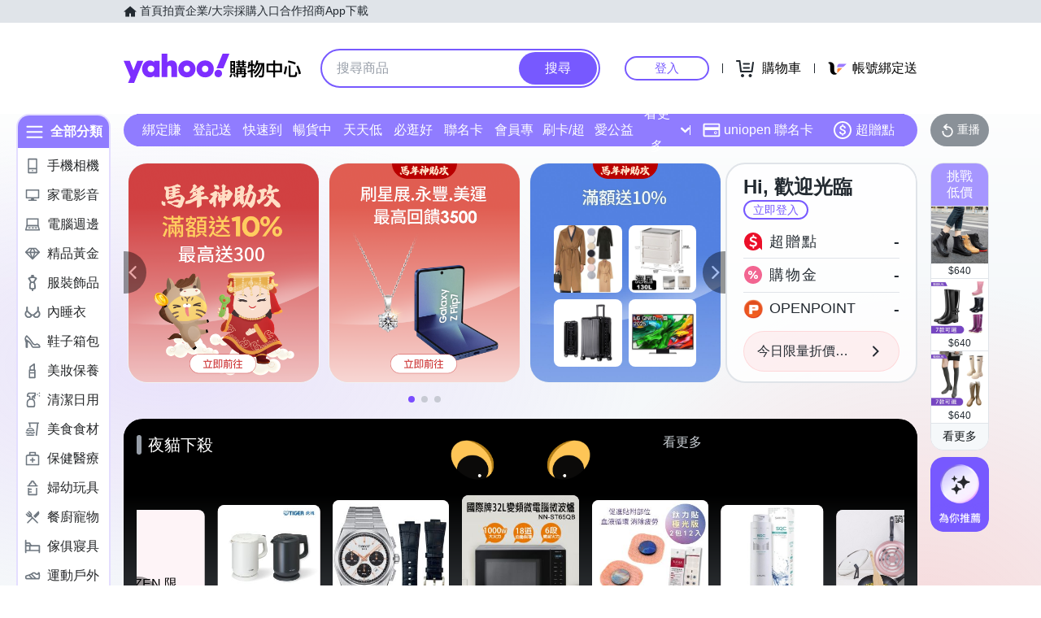

--- FILE ---
content_type: image/svg+xml
request_url: https://img.yec.tw/zq/ecimg/sas-cat-icon-ticket.svg
body_size: 25000
content:
<svg width="24" height="24" viewBox="0 0 24 24" fill="none" xmlns="http://www.w3.org/2000/svg">
<path d="M10.6099 3.79883C11.3633 3.04519 12.4891 3.04537 13.2427 3.79883L18.0991 8.65625C18.8526 9.40989 18.8526 10.5354 18.0991 11.2891L18.0942 11.2949L8.59521 20.582C8.34078 20.8303 7.93354 20.8276 7.68213 20.5762L7.25342 20.1475C7.04322 19.9368 7.00275 19.6098 7.15576 19.3545C7.1917 19.2945 7.23827 19.1527 7.23291 18.9863C7.22779 18.8278 7.1792 18.7159 7.11084 18.6475C7.04246 18.5792 6.93025 18.5295 6.77197 18.5244C6.60597 18.5192 6.46358 18.5667 6.40381 18.6025C6.14842 18.7554 5.82136 18.7154 5.61084 18.5049L5.32471 18.2188C5.11466 18.0082 5.0742 17.681 5.22705 17.4258C5.26298 17.3659 5.3105 17.224 5.30518 17.0576C5.30005 16.899 5.2505 16.7871 5.18213 16.7188C5.11379 16.6506 5.00228 16.6009 4.84424 16.5957C4.67814 16.5904 4.5359 16.6379 4.47607 16.6738C4.22059 16.827 3.89275 16.7868 3.68213 16.5762L3.32568 16.2188C3.11533 16.0081 3.07502 15.6811 3.22803 15.4258C3.26394 15.3659 3.31044 15.2239 3.30518 15.0576C3.30005 14.899 3.2505 14.7871 3.18213 14.7188C3.11377 14.6505 3.00242 14.6008 2.84424 14.5957C2.67827 14.5904 2.53598 14.637 2.47607 14.6729C2.22061 14.826 1.89372 14.7858 1.68311 14.5752L1.25439 14.1465C1.00196 13.8936 1.00089 13.4842 1.25244 13.2305L10.6089 3.80078L10.6099 3.79883ZM12.3247 4.7168C12.0784 4.47065 11.7751 4.47058 11.5288 4.7168L3.00635 13.3057C3.3719 13.3392 3.77702 13.4759 4.10107 13.7998C4.46121 14.16 4.59028 14.6206 4.60303 15.0156C4.60617 15.1135 4.60159 15.2116 4.59131 15.3086C4.6886 15.2982 4.7881 15.2947 4.88623 15.2979C5.28111 15.3107 5.74108 15.4408 6.10107 15.8008C6.46098 16.161 6.59028 16.6207 6.60303 17.0156C6.60535 17.0876 6.60217 17.1597 6.59717 17.2314C6.66908 17.2264 6.74184 17.2243 6.81396 17.2266C7.20891 17.2393 7.66869 17.3695 8.02881 17.7295C8.3561 18.0569 8.49215 18.4665 8.52393 18.835L17.1812 10.3701C17.4269 10.1238 17.4271 9.82146 17.1812 9.5752L12.3247 4.7168ZM16.0503 3.64062C16.7936 3.10977 18.0023 3.16901 18.5981 4.0791H18.6001L22.5981 9.7207L22.6919 9.86719C23.1183 10.615 23.0115 11.7113 22.1587 12.2695L22.1597 12.2705L14.0884 17.9863C13.7957 18.1933 13.3903 18.1236 13.1831 17.8311C12.9764 17.5384 13.0459 17.1329 13.3384 16.9258L21.4087 11.2109L21.4399 11.1904C21.5441 11.1252 21.6118 11.0181 21.6323 10.8789C21.6538 10.7325 21.617 10.5816 21.5415 10.4756L21.5396 10.4736L17.5405 4.83008C17.5333 4.81994 17.5256 4.80936 17.519 4.79883C17.4537 4.69445 17.3468 4.62596 17.2075 4.60547C17.0612 4.58402 16.9111 4.62169 16.8052 4.69727L16.8042 4.69629L15.9604 5.33105C15.6736 5.54621 15.2665 5.48787 15.0513 5.20117C14.8363 4.91441 14.8936 4.50721 15.1802 4.29199L16.0376 3.64941C16.0416 3.64645 16.0463 3.6435 16.0503 3.64062ZM9.18408 15.7832C9.43767 15.5297 9.8485 15.5296 10.1021 15.7832L10.1733 15.8545C10.4265 16.1081 10.4268 16.519 10.1733 16.7725C9.91986 17.0258 9.50893 17.0257 9.25537 16.7725L9.18408 16.7012C8.93057 16.4476 8.93059 16.0368 9.18408 15.7832ZM7.75537 14.3535C8.00895 14.1002 8.41984 14.1001 8.67334 14.3535L8.74463 14.4248C8.99809 14.6783 8.99799 15.0892 8.74463 15.3428C8.49102 15.5963 8.08021 15.5964 7.82666 15.3428L7.75537 15.2715C7.50192 15.0179 7.50184 14.607 7.75537 14.3535ZM6.39893 12.9971C6.6525 12.7436 7.06334 12.7436 7.31689 12.9971L7.38818 13.0684C7.64171 13.3219 7.64173 13.7328 7.38818 13.9863C7.13455 14.2396 6.72365 14.2398 6.47021 13.9863L6.39893 13.915C6.14557 13.6615 6.14571 13.2506 6.39893 12.9971ZM4.97021 11.5674C5.22385 11.3143 5.63479 11.314 5.88818 11.5674L5.95947 11.6387C6.21284 11.8921 6.21255 12.3031 5.95947 12.5566C5.70586 12.8102 5.29505 12.8103 5.0415 12.5566L4.97021 12.4854C4.71669 12.2318 4.71666 11.8209 4.97021 11.5674Z" fill="#6E7780"/>
<path d="M10.6099 3.79883L10.5038 3.69278C10.4924 3.70417 10.4829 3.71733 10.4757 3.73175L10.6099 3.79883ZM13.2427 3.79883L13.3488 3.69277L13.3487 3.69276L13.2427 3.79883ZM18.0991 8.65625L18.2052 8.5502L18.2052 8.55019L18.0991 8.65625ZM18.0991 11.2891L17.9926 11.1826L17.9839 11.193L18.0991 11.2891ZM18.0942 11.2949L18.1991 11.4022C18.2027 11.3986 18.2062 11.3949 18.2095 11.3909L18.0942 11.2949ZM8.59521 20.582L8.69998 20.6894L8.70008 20.6893L8.59521 20.582ZM7.68213 20.5762L7.78821 20.4701L7.7882 20.4701L7.68213 20.5762ZM7.25342 20.1475L7.14724 20.2534L7.14735 20.2535L7.25342 20.1475ZM7.15576 19.3545L7.02711 19.2774L7.02711 19.2774L7.15576 19.3545ZM7.23291 18.9863L7.38283 18.9815L7.38283 18.9815L7.23291 18.9863ZM7.11084 18.6475L7.21694 18.5414L7.21681 18.5413L7.11084 18.6475ZM6.77197 18.5244L6.77681 18.3745L6.77667 18.3745L6.77197 18.5244ZM6.40381 18.6025L6.48084 18.7312L6.481 18.7312L6.40381 18.6025ZM5.61084 18.5049L5.50477 18.6109L5.50478 18.611L5.61084 18.5049ZM5.32471 18.2188L5.21851 18.3247L5.21864 18.3248L5.32471 18.2188ZM5.22705 17.4258L5.09842 17.3486L5.09837 17.3487L5.22705 17.4258ZM5.30518 17.0576L5.4551 17.0528L5.4551 17.0528L5.30518 17.0576ZM5.18213 16.7188L5.28821 16.6127L5.28807 16.6126L5.18213 16.7188ZM4.84424 16.5957L4.84914 16.4458L4.84899 16.4458L4.84424 16.5957ZM4.47607 16.6738L4.55319 16.8025L4.55324 16.8025L4.47607 16.6738ZM3.68213 16.5762L3.57592 16.6821L3.57605 16.6822L3.68213 16.5762ZM3.32568 16.2188L3.43189 16.1128L3.43182 16.1128L3.32568 16.2188ZM3.22803 15.4258L3.09939 15.3486L3.09936 15.3487L3.22803 15.4258ZM3.30518 15.0576L3.4551 15.0529L3.4551 15.0528L3.30518 15.0576ZM3.18213 14.7188L3.28821 14.6127L3.28809 14.6126L3.18213 14.7188ZM2.84424 14.5957L2.8491 14.4458L2.849 14.4458L2.84424 14.5957ZM2.47607 14.6729L2.399 14.5442L2.39896 14.5442L2.47607 14.6729ZM1.68311 14.5752L1.78918 14.4691L1.78917 14.4691L1.68311 14.5752ZM1.25439 14.1465L1.14824 14.2525L1.14833 14.2526L1.25439 14.1465ZM1.25244 13.2305L1.14596 13.1248L1.14591 13.1249L1.25244 13.2305ZM10.6089 3.80078L10.7154 3.90643C10.7266 3.89513 10.7359 3.88211 10.7431 3.86786L10.6089 3.80078ZM12.3247 4.7168L12.4308 4.61075L12.4307 4.6107L12.3247 4.7168ZM11.5288 4.7168L11.4228 4.61072L11.4223 4.61114L11.5288 4.7168ZM3.00635 13.3057L2.89987 13.2C2.85896 13.2412 2.84553 13.3024 2.86539 13.3569C2.88524 13.4115 2.93482 13.4497 2.99265 13.455L3.00635 13.3057ZM4.10107 13.7998L4.20715 13.6938L4.20712 13.6937L4.10107 13.7998ZM4.60303 15.0156L4.75295 15.0108L4.75295 15.0108L4.60303 15.0156ZM4.59131 15.3086L4.44214 15.2928C4.43737 15.3378 4.45322 15.3827 4.48527 15.4147C4.51732 15.4467 4.56214 15.4626 4.6072 15.4577L4.59131 15.3086ZM4.88623 15.2979L4.8911 15.1479L4.89104 15.1479L4.88623 15.2979ZM6.10107 15.8008L6.20718 15.6948L6.20713 15.6947L6.10107 15.8008ZM6.60303 17.0156L6.75295 17.0108L6.75295 17.0108L6.60303 17.0156ZM6.59717 17.2314L6.44753 17.221C6.44451 17.2643 6.46041 17.3068 6.49113 17.3375C6.52184 17.3682 6.56436 17.3841 6.60768 17.3811L6.59717 17.2314ZM6.81396 17.2266L6.8188 17.0766L6.81875 17.0766L6.81396 17.2266ZM8.02881 17.7295L8.13489 17.6234L8.13486 17.6234L8.02881 17.7295ZM8.52393 18.835L8.37448 18.8478C8.37947 18.9057 8.41735 18.9554 8.47174 18.9756C8.52614 18.9958 8.58731 18.9828 8.62879 18.9422L8.52393 18.835ZM17.1812 10.3701L17.286 10.4774L17.2873 10.4761L17.1812 10.3701ZM17.1812 9.5752L17.2873 9.46919L17.2872 9.46915L17.1812 9.5752ZM16.0503 3.64062L15.9631 3.51856L15.9631 3.51858L16.0503 3.64062ZM18.5981 4.0791L18.4727 4.16127C18.5004 4.2036 18.5476 4.2291 18.5981 4.2291V4.0791ZM18.6001 4.0791L18.7225 3.99237C18.6944 3.95269 18.6487 3.9291 18.6001 3.9291V4.0791ZM22.5981 9.7207L22.7246 9.63975L22.7205 9.63397L22.5981 9.7207ZM22.6919 9.86719L22.8224 9.79279L22.8182 9.78633L22.6919 9.86719ZM22.1587 12.2695L22.0765 12.144C22.0388 12.1688 22.0141 12.2092 22.0095 12.2541C22.0048 12.299 22.0207 12.3437 22.0526 12.3756L22.1587 12.2695ZM22.1597 12.2705L22.2464 12.3929C22.2824 12.3674 22.3054 12.3272 22.3091 12.2832C22.3129 12.2391 22.297 12.1957 22.2657 12.1644L22.1597 12.2705ZM14.0884 17.9863L14.175 18.1088L14.1751 18.1087L14.0884 17.9863ZM13.1831 17.8311L13.0606 17.9176L13.0607 17.9177L13.1831 17.8311ZM13.3384 16.9258L13.2517 16.8034L13.2517 16.8034L13.3384 16.9258ZM21.4087 11.2109L21.3263 11.0855L21.322 11.0885L21.4087 11.2109ZM21.4399 11.1904L21.3603 11.0633L21.3576 11.065L21.4399 11.1904ZM21.6323 10.8789L21.7807 10.9008L21.7807 10.9006L21.6323 10.8789ZM21.5415 10.4756L21.6637 10.3885C21.6588 10.3818 21.6534 10.3754 21.6476 10.3695L21.5415 10.4756ZM21.5396 10.4736L21.4172 10.5604C21.422 10.5673 21.4275 10.5737 21.4335 10.5797L21.5396 10.4736ZM17.5405 4.83008L17.6629 4.74335L17.6629 4.74333L17.5405 4.83008ZM17.519 4.79883L17.6462 4.7193L17.6462 4.71927L17.519 4.79883ZM17.2075 4.60547L17.2294 4.45707L17.2293 4.45706L17.2075 4.60547ZM16.8052 4.69727L16.6991 4.80333C16.7509 4.85516 16.8326 4.86194 16.8923 4.81937L16.8052 4.69727ZM16.8042 4.69629L16.9103 4.59022C16.8574 4.53738 16.7737 4.53149 16.714 4.57642L16.8042 4.69629ZM15.9604 5.33105L16.0505 5.45104L16.0506 5.45092L15.9604 5.33105ZM15.0513 5.20117L14.9313 5.29115L14.9313 5.29123L15.0513 5.20117ZM15.1802 4.29199L15.0902 4.17196L15.0901 4.17205L15.1802 4.29199ZM16.0376 3.64941L15.948 3.52913L15.9476 3.52938L16.0376 3.64941ZM9.18408 15.7832L9.07803 15.6771L9.078 15.6772L9.18408 15.7832ZM10.1021 15.7832L9.99598 15.8893H9.99599L10.1021 15.7832ZM10.1733 15.8545L10.2795 15.7485L10.2794 15.7484L10.1733 15.8545ZM10.1733 16.7725L10.2794 16.8786L10.2794 16.8785L10.1733 16.7725ZM9.25537 16.7725L9.14931 16.8785L9.14938 16.8786L9.25537 16.7725ZM9.18408 16.7012L9.078 16.8072L9.07802 16.8072L9.18408 16.7012ZM7.75537 14.3535L7.64936 14.2474L7.64931 14.2474L7.75537 14.3535ZM8.67334 14.3535L8.77941 14.2474L8.77939 14.2474L8.67334 14.3535ZM8.74463 14.4248L8.85071 14.3188L8.8507 14.3187L8.74463 14.4248ZM8.74463 15.3428L8.85068 15.4489L8.85074 15.4488L8.74463 15.3428ZM7.82666 15.3428L7.93274 15.2367L7.93273 15.2367L7.82666 15.3428ZM7.75537 15.2715L7.64927 15.3775L7.6493 15.3776L7.75537 15.2715ZM6.39893 12.9971L6.29287 12.891L6.29279 12.8911L6.39893 12.9971ZM7.31689 12.9971L7.42296 12.891L7.42295 12.891L7.31689 12.9971ZM7.38818 13.0684L7.49426 12.9623L7.49425 12.9623L7.38818 13.0684ZM7.38818 13.9863L7.49416 14.0925L7.49425 14.0924L7.38818 13.9863ZM6.47021 13.9863L6.57629 13.8803L6.57628 13.8803L6.47021 13.9863ZM6.39893 13.915L6.29283 14.0211L6.29286 14.0211L6.39893 13.915ZM4.97021 11.5674L4.86427 11.4612L4.86415 11.4613L4.97021 11.5674ZM5.88818 11.5674L5.78212 11.6734L5.88818 11.5674ZM5.95947 11.6387L6.06555 11.5326L6.06554 11.5326L5.95947 11.6387ZM5.95947 12.5566L6.06553 12.6627L6.06565 12.6626L5.95947 12.5566ZM5.0415 12.5566L5.14758 12.4506L5.14757 12.4506L5.0415 12.5566ZM4.97021 12.4854L4.86414 12.5914L4.86415 12.5914L4.97021 12.4854ZM10.6099 3.79883L10.7159 3.90488C11.4108 3.20986 12.4416 3.21 13.1366 3.9049L13.2427 3.79883L13.3487 3.69276C12.5366 2.88075 11.3158 2.88052 10.5038 3.69278L10.6099 3.79883ZM13.2427 3.79883L13.1366 3.90488L17.993 8.76231L18.0991 8.65625L18.2052 8.55019L13.3488 3.69277L13.2427 3.79883ZM18.0991 8.65625L17.993 8.7623C18.6879 9.45737 18.6879 10.4879 17.993 11.183L18.0991 11.2891L18.2052 11.3951C19.0172 10.5829 19.0172 9.36241 18.2052 8.5502L18.0991 8.65625ZM18.0991 11.2891L17.9839 11.193L17.979 11.1989L18.0942 11.2949L18.2095 11.3909L18.2144 11.3851L18.0991 11.2891ZM18.0942 11.2949L17.9894 11.1877L8.49035 20.4748L8.59521 20.582L8.70008 20.6893L18.1991 11.4022L18.0942 11.2949ZM8.59521 20.582L8.49045 20.4747C8.29487 20.6656 7.98162 20.6636 7.78821 20.4701L7.68213 20.5762L7.57605 20.6822C7.88547 20.9917 8.3867 20.9951 8.69998 20.6894L8.59521 20.582ZM7.68213 20.5762L7.7882 20.4701L7.35948 20.0414L7.25342 20.1475L7.14735 20.2535L7.57606 20.6822L7.68213 20.5762ZM7.25342 20.1475L7.3596 20.0415C7.19787 19.8794 7.16682 19.6278 7.28442 19.4316L7.15576 19.3545L7.02711 19.2774C6.83868 19.5917 6.88858 19.9942 7.14724 20.2534L7.25342 20.1475ZM7.15576 19.3545L7.28442 19.4316C7.33683 19.3442 7.38901 19.1733 7.38283 18.9815L7.23291 18.9863L7.08299 18.9912C7.08753 19.1321 7.04658 19.2449 7.02711 19.2774L7.15576 19.3545ZM7.23291 18.9863L7.38283 18.9815C7.37683 18.7955 7.31891 18.6435 7.21694 18.5414L7.11084 18.6475L7.00474 18.7535C7.03948 18.7883 7.07875 18.86 7.08299 18.9912L7.23291 18.9863ZM7.11084 18.6475L7.21681 18.5413C7.11535 18.44 6.96346 18.3805 6.77681 18.3745L6.77197 18.5244L6.76714 18.6743C6.89703 18.6785 6.96957 18.7184 7.00487 18.7536L7.11084 18.6475ZM6.77197 18.5244L6.77667 18.3745C6.58475 18.3685 6.41342 18.4218 6.32662 18.4739L6.40381 18.6025L6.481 18.7312C6.51374 18.7115 6.62719 18.6699 6.76727 18.6743L6.77197 18.5244ZM6.40381 18.6025L6.32678 18.4738C6.13025 18.5915 5.87866 18.5605 5.7169 18.3988L5.61084 18.5049L5.50478 18.611C5.76405 18.8702 6.1666 18.9193 6.48084 18.7312L6.40381 18.6025ZM5.61084 18.5049L5.71691 18.3988L5.43077 18.1127L5.32471 18.2188L5.21864 18.3248L5.50477 18.6109L5.61084 18.5049ZM5.32471 18.2188L5.43091 18.1128C5.26931 17.9508 5.23825 17.699 5.35573 17.5029L5.22705 17.4258L5.09837 17.3487C4.91015 17.6629 4.96001 18.0655 5.21851 18.3247L5.32471 18.2188ZM5.22705 17.4258L5.35568 17.5029C5.40776 17.4161 5.46126 17.2453 5.4551 17.0528L5.30518 17.0576L5.15525 17.0624C5.15974 17.2027 5.1182 17.3156 5.09842 17.3486L5.22705 17.4258ZM5.30518 17.0576L5.4551 17.0528C5.44906 16.8659 5.38971 16.7142 5.28821 16.6127L5.18213 16.7188L5.07605 16.8248C5.11129 16.8601 5.15105 16.9322 5.15525 17.0625L5.30518 17.0576ZM5.18213 16.7188L5.28807 16.6126C5.18684 16.5116 5.03581 16.4519 4.84914 16.4458L4.84424 16.5957L4.83934 16.7456C4.96875 16.7499 5.04075 16.7896 5.07619 16.8249L5.18213 16.7188ZM4.84424 16.5957L4.84899 16.4458C4.65688 16.4397 4.4857 16.4931 4.3989 16.5452L4.47607 16.6738L4.55324 16.8025C4.5861 16.7827 4.6994 16.7412 4.83948 16.7456L4.84424 16.5957ZM4.47607 16.6738L4.39896 16.5452C4.20237 16.663 3.95007 16.632 3.78821 16.4701L3.68213 16.5762L3.57605 16.6822C3.83542 16.9417 4.23881 16.9909 4.55319 16.8025L4.47607 16.6738ZM3.68213 16.5762L3.78834 16.4703L3.43189 16.1128L3.32568 16.2188L3.21947 16.3247L3.57592 16.6821L3.68213 16.5762ZM3.32568 16.2188L3.43182 16.1128C3.27004 15.9508 3.23905 15.6992 3.35669 15.5029L3.22803 15.4258L3.09936 15.3487C2.91099 15.663 2.96063 16.0655 3.21955 16.3247L3.32568 16.2188ZM3.22803 15.4258L3.35666 15.5029C3.40911 15.4155 3.46116 15.2443 3.4551 15.0529L3.30518 15.0576L3.15525 15.0624C3.15972 15.2034 3.11877 15.3163 3.09939 15.3486L3.22803 15.4258ZM3.30518 15.0576L3.4551 15.0528C3.44906 14.8659 3.38971 14.7142 3.28821 14.6127L3.18213 14.7188L3.07605 14.8248C3.11129 14.8601 3.15105 14.9322 3.15525 15.0625L3.30518 15.0576ZM3.18213 14.7188L3.28809 14.6126C3.18684 14.5115 3.03597 14.4518 2.8491 14.4458L2.84424 14.5957L2.83938 14.7456C2.96887 14.7498 3.0407 14.7895 3.07617 14.8249L3.18213 14.7188ZM2.84424 14.5957L2.849 14.4458C2.65776 14.4397 2.48641 14.4918 2.399 14.5442L2.47607 14.6729L2.55315 14.8015C2.58556 14.7821 2.69879 14.7412 2.83948 14.7456L2.84424 14.5957ZM2.47607 14.6729L2.39896 14.5442C2.20244 14.662 1.95109 14.6311 1.78918 14.4691L1.68311 14.5752L1.57703 14.6813C1.83636 14.9406 2.23877 14.99 2.55319 14.8015L2.47607 14.6729ZM1.68311 14.5752L1.78917 14.4691L1.36046 14.0404L1.25439 14.1465L1.14833 14.2526L1.57704 14.6813L1.68311 14.5752ZM1.25439 14.1465L1.36055 14.0405C1.16633 13.846 1.16563 13.5311 1.35897 13.3361L1.25244 13.2305L1.14591 13.1249C0.836158 13.4373 0.837593 13.9413 1.14824 14.2525L1.25439 14.1465ZM1.25244 13.2305L1.35892 13.3361L10.7154 3.90643L10.6089 3.80078L10.5024 3.69513L1.14596 13.1248L1.25244 13.2305ZM10.6089 3.80078L10.7431 3.86786L10.744 3.86591L10.6099 3.79883L10.4757 3.73175L10.4747 3.7337L10.6089 3.80078ZM12.3247 4.7168L12.4307 4.6107C12.2856 4.46567 12.1119 4.38217 11.9268 4.38216C11.7417 4.38215 11.5679 4.46563 11.4228 4.61072L11.5288 4.7168L11.6349 4.82287C11.736 4.72175 11.837 4.68216 11.9267 4.68216C12.0165 4.68217 12.1175 4.72178 12.2187 4.82289L12.3247 4.7168ZM11.5288 4.7168L11.4223 4.61114L2.89987 13.2L3.00635 13.3057L3.11282 13.4113L11.6353 4.82245L11.5288 4.7168ZM3.00635 13.3057L2.99265 13.455C3.33228 13.4862 3.70146 13.6124 3.99503 13.9059L4.10107 13.7998L4.20712 13.6937C3.85258 13.3393 3.41151 13.1922 3.02004 13.1563L3.00635 13.3057ZM4.10107 13.7998L3.99499 13.9059C4.32124 14.2322 4.44123 14.6524 4.45311 15.0205L4.60303 15.0156L4.75295 15.0108C4.73933 14.5888 4.60118 14.0879 4.20715 13.6938L4.10107 13.7998ZM4.60303 15.0156L4.4531 15.0204C4.45599 15.1104 4.45181 15.2016 4.44214 15.2928L4.59131 15.3086L4.74047 15.3244C4.75138 15.2216 4.75634 15.1165 4.75295 15.0108L4.60303 15.0156ZM4.59131 15.3086L4.6072 15.4577C4.69744 15.4481 4.79002 15.4448 4.88142 15.4478L4.88623 15.2979L4.89104 15.1479C4.78618 15.1446 4.67976 15.1483 4.57542 15.1594L4.59131 15.3086ZM4.88623 15.2979L4.88136 15.4478C5.24898 15.4597 5.66875 15.5806 5.99502 15.9069L6.10107 15.8008L6.20713 15.6947C5.81341 15.301 5.31323 15.1616 4.8911 15.1479L4.88623 15.2979ZM6.10107 15.8008L5.99497 15.9068C6.32108 16.2332 6.44124 16.6526 6.45311 17.0205L6.60303 17.0156L6.75295 17.0108C6.73933 16.5888 6.60087 16.0888 6.20718 15.6948L6.10107 15.8008ZM6.60303 17.0156L6.4531 17.0205C6.45519 17.0851 6.45238 17.1515 6.44753 17.221L6.59717 17.2314L6.7468 17.2419C6.75197 17.1679 6.7555 17.0901 6.75295 17.0108L6.60303 17.0156ZM6.59717 17.2314L6.60768 17.3811C6.67557 17.3763 6.74313 17.3744 6.80918 17.3765L6.81396 17.2266L6.81875 17.0766C6.74056 17.0741 6.66258 17.0765 6.58665 17.0818L6.59717 17.2314ZM6.81396 17.2266L6.80913 17.3765C7.17677 17.3883 7.59635 17.5092 7.92276 17.8356L8.02881 17.7295L8.13486 17.6234C7.74103 17.2297 7.24106 17.0903 6.8188 17.0766L6.81396 17.2266ZM8.02881 17.7295L7.92273 17.8355C8.21924 18.1321 8.34495 18.5054 8.37448 18.8478L8.52393 18.835L8.67337 18.8221C8.63935 18.4275 8.49297 17.9816 8.13489 17.6234L8.02881 17.7295ZM8.52393 18.835L8.62879 18.9422L17.286 10.4774L17.1812 10.3701L17.0763 10.2629L8.41906 18.7277L8.52393 18.835ZM17.1812 10.3701L17.2873 10.4761C17.4321 10.331 17.5155 10.1576 17.5156 9.97267C17.5156 9.78776 17.4322 9.61425 17.2873 9.46919L17.1812 9.5752L17.075 9.6812C17.1761 9.78241 17.2156 9.8832 17.2156 9.97261C17.2155 10.062 17.176 10.1629 17.075 10.2642L17.1812 10.3701ZM17.1812 9.5752L17.2872 9.46915L12.4308 4.61075L12.3247 4.7168L12.2186 4.82284L17.0751 9.68124L17.1812 9.5752ZM16.0503 3.64062L16.1375 3.76269C16.8244 3.27212 17.9317 3.33512 18.4727 4.16127L18.5981 4.0791L18.7236 3.99694C18.0728 3.0029 16.7628 2.94742 15.9631 3.51856L16.0503 3.64062ZM18.5981 4.0791V4.2291H18.6001V4.0791V3.9291H18.5981V4.0791ZM18.6001 4.0791L18.4777 4.16583L22.4758 9.80743L22.5981 9.7207L22.7205 9.63397L18.7225 3.99237L18.6001 4.0791ZM22.5981 9.7207L22.4718 9.80156L22.5656 9.94805L22.6919 9.86719L22.8182 9.78633L22.7245 9.63984L22.5981 9.7207ZM22.6919 9.86719L22.5616 9.94148C22.9565 10.6341 22.8507 11.6374 22.0765 12.144L22.1587 12.2695L22.2408 12.395C23.1724 11.7853 23.28 10.5959 22.8222 9.79289L22.6919 9.86719ZM22.1587 12.2695L22.0526 12.3756L22.0536 12.3766L22.1597 12.2705L22.2657 12.1644L22.2648 12.1635L22.1587 12.2695ZM22.1597 12.2705L22.073 12.1481L14.0017 17.8639L14.0884 17.9863L14.1751 18.1087L22.2464 12.3929L22.1597 12.2705ZM14.0884 17.9863L14.0018 17.8639C13.7768 18.023 13.4649 17.9695 13.3055 17.7444L13.1831 17.8311L13.0607 17.9177C13.3156 18.2778 13.8146 18.3637 14.175 18.1088L14.0884 17.9863ZM13.1831 17.8311L13.3056 17.7445C13.1467 17.5195 13.2001 17.2075 13.4251 17.0482L13.3384 16.9258L13.2517 16.8034C12.8917 17.0583 12.8061 17.5574 13.0606 17.9176L13.1831 17.8311ZM13.3384 16.9258L13.4251 17.0482L21.4954 11.3334L21.4087 11.2109L21.322 11.0885L13.2517 16.8034L13.3384 16.9258ZM21.4087 11.2109L21.491 11.3363L21.5222 11.3158L21.4399 11.1904L21.3576 11.065L21.3264 11.0855L21.4087 11.2109ZM21.4399 11.1904L21.5196 11.3175C21.6651 11.2264 21.7545 11.0784 21.7807 10.9008L21.6323 10.8789L21.4839 10.857C21.469 10.9579 21.4231 11.024 21.3603 11.0633L21.4399 11.1904ZM21.6323 10.8789L21.7807 10.9006C21.8074 10.7182 21.763 10.5279 21.6637 10.3885L21.5415 10.4756L21.4194 10.5626C21.4711 10.6352 21.5001 10.7467 21.4839 10.8572L21.6323 10.8789ZM21.5415 10.4756L21.6476 10.3695L21.6456 10.3676L21.5396 10.4736L21.4335 10.5797L21.4354 10.5817L21.5415 10.4756ZM21.5396 10.4736L21.6619 10.3869L17.6629 4.74335L17.5405 4.83008L17.4181 4.9168L21.4172 10.5604L21.5396 10.4736ZM17.5405 4.83008L17.6629 4.74333C17.654 4.73071 17.6498 4.72508 17.6462 4.7193L17.519 4.79883L17.3919 4.87836C17.4014 4.89364 17.4127 4.90917 17.4182 4.91683L17.5405 4.83008ZM17.519 4.79883L17.6462 4.71927C17.5553 4.57399 17.4077 4.48331 17.2294 4.45707L17.2075 4.60547L17.1857 4.75387C17.2859 4.76861 17.3522 4.81491 17.3919 4.87838L17.519 4.79883ZM17.2075 4.60547L17.2293 4.45706C17.0461 4.4302 16.8567 4.47624 16.7181 4.57516L16.8052 4.69727L16.8923 4.81937C16.9655 4.76715 17.0763 4.73784 17.1858 4.75388L17.2075 4.60547ZM16.8052 4.69727L16.9112 4.5912L16.9103 4.59022L16.8042 4.69629L16.6981 4.80236L16.6991 4.80333L16.8052 4.69727ZM16.8042 4.69629L16.714 4.57642L15.8703 5.21119L15.9604 5.33105L16.0506 5.45092L16.8944 4.81616L16.8042 4.69629ZM15.9604 5.33105L15.8704 5.21107C15.65 5.37644 15.3368 5.33168 15.1712 5.11111L15.0513 5.20117L14.9313 5.29123C15.1962 5.64406 15.6973 5.71597 16.0505 5.45104L15.9604 5.33105ZM15.0513 5.20117L15.1713 5.1112C15.0058 4.89042 15.0501 4.57724 15.2703 4.41193L15.1802 4.29199L15.0901 4.17205C14.7371 4.43718 14.6668 4.9384 14.9313 5.29115L15.0513 5.20117ZM15.1802 4.29199L15.2701 4.41202L16.1276 3.76945L16.0376 3.64941L15.9476 3.52938L15.0902 4.17196L15.1802 4.29199ZM16.0376 3.64941L16.1272 3.76969C16.1261 3.77052 16.1257 3.77079 16.1279 3.76931C16.129 3.76851 16.1334 3.76559 16.1375 3.76267L16.0503 3.64062L15.9631 3.51858C15.9631 3.51854 15.9632 3.51853 15.96 3.52067C15.9578 3.52212 15.9531 3.52534 15.948 3.52913L16.0376 3.64941ZM9.18408 15.7832L9.29013 15.8893C9.48516 15.6943 9.80102 15.6943 9.99598 15.8893L10.1021 15.7832L10.2081 15.6771C9.89598 15.365 9.39019 15.365 9.07803 15.6771L9.18408 15.7832ZM10.1021 15.7832L9.99599 15.8893L10.0673 15.9606L10.1733 15.8545L10.2794 15.7484L10.2081 15.6771L10.1021 15.7832ZM10.1733 15.8545L10.0672 15.9605C10.262 16.1556 10.262 16.4717 10.0673 16.6664L10.1733 16.7725L10.2794 16.8785C10.5915 16.5664 10.591 16.0606 10.2795 15.7485L10.1733 15.8545ZM10.1733 16.7725L10.0673 16.6664C9.87244 16.8611 9.55641 16.8611 9.36136 16.6663L9.25537 16.7725L9.14938 16.8786C9.46145 17.1902 9.96727 17.1905 10.2794 16.8786L10.1733 16.7725ZM9.25537 16.7725L9.36144 16.6664L9.29015 16.5951L9.18408 16.7012L9.07802 16.8072L9.14931 16.8785L9.25537 16.7725ZM9.18408 16.7012L9.29016 16.5951C9.09522 16.4001 9.09523 16.0842 9.29016 15.8893L9.18408 15.7832L9.078 15.6772C8.76595 15.9893 8.76593 16.4951 9.078 16.8072L9.18408 16.7012ZM7.75537 14.3535L7.86138 14.4596C8.05643 14.2648 8.37241 14.2648 8.56729 14.4596L8.67334 14.3535L8.77939 14.2474C8.46728 13.9354 7.96147 13.9356 7.64936 14.2474L7.75537 14.3535ZM8.67334 14.3535L8.56727 14.4596L8.63856 14.5309L8.74463 14.4248L8.8507 14.3187L8.77941 14.2474L8.67334 14.3535ZM8.74463 14.4248L8.63855 14.5309C8.83342 14.7258 8.83339 15.0417 8.63852 15.2368L8.74463 15.3428L8.85074 15.4488C9.16258 15.1367 9.16276 14.6309 8.85071 14.3188L8.74463 14.4248ZM8.74463 15.3428L8.63858 15.2367C8.44352 15.4317 8.12768 15.4317 7.93274 15.2367L7.82666 15.3428L7.72058 15.4488C8.03273 15.7611 8.53852 15.7609 8.85068 15.4489L8.74463 15.3428ZM7.82666 15.3428L7.93273 15.2367L7.86144 15.1654L7.75537 15.2715L7.6493 15.3776L7.72059 15.4488L7.82666 15.3428ZM7.75537 15.2715L7.86147 15.1655C7.66653 14.9704 7.66652 14.6545 7.86144 14.4596L7.75537 14.3535L7.64931 14.2474C7.33717 14.5596 7.33732 15.0654 7.64927 15.3775L7.75537 15.2715ZM6.39893 12.9971L6.50498 13.1032C6.69997 12.9082 7.01586 12.9082 7.21084 13.1031L7.31689 12.9971L7.42295 12.891C7.11082 12.5789 6.60502 12.5789 6.29287 12.891L6.39893 12.9971ZM7.31689 12.9971L7.21083 13.1031L7.28212 13.1744L7.38818 13.0684L7.49425 12.9623L7.42296 12.891L7.31689 12.9971ZM7.38818 13.0684L7.2821 13.1744C7.47708 13.3694 7.47707 13.6853 7.28212 13.8803L7.38818 13.9863L7.49425 14.0924C7.80638 13.7803 7.80634 13.2745 7.49426 12.9623L7.38818 13.0684ZM7.38818 13.9863L7.2822 13.8802C7.08703 14.075 6.77106 14.0751 6.57629 13.8803L6.47021 13.9863L6.36413 14.0924C6.67625 14.4046 7.18206 14.4041 7.49416 14.0925L7.38818 13.9863ZM6.47021 13.9863L6.57628 13.8803L6.50499 13.809L6.39893 13.915L6.29286 14.0211L6.36415 14.0924L6.47021 13.9863ZM6.39893 13.915L6.50502 13.809C6.31025 13.6141 6.31029 13.2981 6.50506 13.1031L6.39893 12.9971L6.29279 12.8911C5.98114 13.2031 5.98088 13.709 6.29283 14.0211L6.39893 13.915ZM4.97021 11.5674L5.07616 11.6736C5.27136 11.4788 5.58742 11.4787 5.78212 11.6734L5.88818 11.5674L5.99425 11.4613C5.68216 11.1492 5.17633 11.1498 4.86427 11.4612L4.97021 11.5674ZM5.88818 11.5674L5.78212 11.6734L5.85341 11.7447L5.95947 11.6387L6.06554 11.5326L5.99425 11.4613L5.88818 11.5674ZM5.95947 11.6387L5.85339 11.7447C6.0481 11.9395 6.04803 12.2556 5.8533 12.4507L5.95947 12.5566L6.06565 12.6626C6.37706 12.3506 6.37757 11.8447 6.06555 11.5326L5.95947 11.6387ZM5.95947 12.5566L5.85342 12.4506C5.65836 12.6456 5.34252 12.6456 5.14758 12.4506L5.0415 12.5566L4.93542 12.6627C5.24758 12.9749 5.75336 12.9748 6.06552 12.6627L5.95947 12.5566ZM5.0415 12.5566L5.14757 12.4506L5.07628 12.3793L4.97021 12.4854L4.86415 12.5914L4.93544 12.6627L5.0415 12.5566ZM4.97021 12.4854L5.07629 12.3793C4.88132 12.1843 4.88132 11.8684 5.07628 11.6734L4.97021 11.5674L4.86415 11.4613C4.55201 11.7735 4.55206 12.2792 4.86414 12.5914L4.97021 12.4854Z" fill="#6E7780"/>
</svg>


--- FILE ---
content_type: application/javascript; charset=utf-8
request_url: https://bw.scupio.com/ssp/initid.aspx?mode=L&cb=0.7447507610170052&mid=0
body_size: 247
content:
cb({'id':'CLL20260121030508654138'});